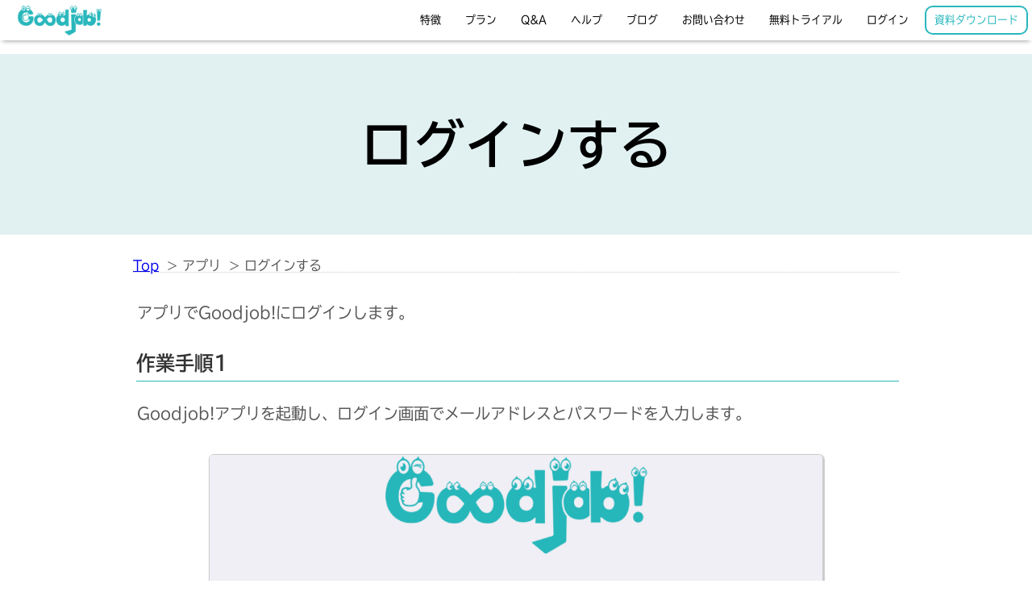

--- FILE ---
content_type: text/html; charset=UTF-8
request_url: https://goodjob.today/help/app/login.html
body_size: 3103
content:
<!DOCTYPE html>
<html>
    <head prefix="og: http://ogp.me/ns# fb: http://ogp.me/ns/fb# article: http://ogp.me/ns/article#">
        <!-- Google Tag Manager -->
        <script>(function(w,d,s,l,i){w[l]=w[l]||[];w[l].push({'gtm.start':
        new Date().getTime(),event:'gtm.js'});var f=d.getElementsByTagName(s)[0],
        j=d.createElement(s),dl=l!='dataLayer'?'&l='+l:'';j.async=true;j.src=
        'https://www.googletagmanager.com/gtm.js?id='+i+dl;f.parentNode.insertBefore(j,f);    
        })(window,document,'script','dataLayer','GTM-5QPHVZ3');</script>
        <!-- End Google Tag Manager -->
        <meta charset="utf-8" />
        <meta name="viewport" content="width=device-width, initial-scale=1, shrink-to-fit=no">
        <title>ログインする | Goodjob! (グッジョブ) - 気持ちの送り合いで働くのが楽しくなる！社内コミュニケーションツール</title>
        <meta name="description" content="アプリでGoodjob!にログインします。 作業手順1 Goodjob!アプリを起動し、ログイン画面でメールアドレスとパスワードを入力します。 ..." />
        <!-- OGP 基本共通設定 -->
        <meta property="og:title" content="ログインする | Goodjob! (グッジョブ) - 気持ちの送り合いで働くのが楽しくなる！社内コミュニケーションツール" />
        <meta property="og:type" content="website" />
        <meta property="og:url" content="https://goodjob.today/help/app/login.html" />
        <meta property="og:image" content="https://goodjob.today/images/goodjob_ogp.png" />
        <meta property="og:site_name" content="Goodjob!" />
        <meta property="og:description" content="アプリでGoodjob!にログインします。 作業手順1 Goodjob!アプリを起動し、ログイン画面でメールアドレスとパスワードを入力します。 ..." />
        <!-- Facebook 用設定 -->
        <meta property="fb:admins" content="572271706445159" />
        <!-- Twitter 共通設定 -->
        <meta name="twitter:card" content="summary_large_image"></meta>
        <!-- Favicon 設定 -->
        <link href="favicon.ico" rel="shortcut icon" />
        <link rel="apple-touch-icon" sizes="180x180" href="/apple-touch-icon.png">
        <link rel="icon" type="image/png" sizes="32x32" href="/favicon-32x32.png">
        <link rel="icon" type="image/png" sizes="16x16" href="/favicon-16x16.png">
        <link rel="icon" type="image/x-icon" href="favicon.ico" sizes="32x32">
        <link rel="mask-icon" href="/safari-pinned-tab.svg" color="#23b8bc">
        <!-- デザイン -->
        <link rel="stylesheet" href="https://use.fontawesome.com/releases/v5.0.13/css/all.css" integrity="sha384-DNOHZ68U8hZfKXOrtjWvjxusGo9WQnrNx2sqG0tfsghAvtVlRW3tvkXWZh58N9jp" crossorigin="anonymous">
        <link rel="stylesheet" type="text/css" href="/css/reset.css?q=1671697615" />
        <link rel="stylesheet" type="text/css" href="/css/base.css?q=1671697615" />
        <link rel="stylesheet" type="text/css" href="/css/help_page.css?q=1671697615" />
        <script src="https://use.typekit.net/gcw3qir.js"></script>
        <script>try{Typekit.load({ async: true });}catch(e){}</script>
    </head>
    <body>
        <!-- Google Tag Manager (noscript) -->
        <noscript><iframe src="https://www.googletagmanager.com/ns.html?id=GTM-5QPHVZ3"
        height="0" width="0" style="display:none;visibility:hidden"></iframe></noscript>
        <!-- End Google Tag Manager (noscript) -->
        <div class="all">
            <section class="menu">
    <a href="/#"><img class="logo" src="/images/logo.png" alt="Goodjob!（グッジョブ）ロゴ"/></a>
    <ul class="pc">
        <li><a href="/#sectionFeature">特徴</a></li>
        <li><a href="/#sectionPlan">プラン</a></li>
        <li><a href="/#sectionQa">Q&A</a></li>
        <li><a href="/help/">ヘルプ</a></li>
        <li><a href="https://blog.goodjob.today" target="_blank">ブログ</a></li>
        <li><a href="/#sectionContact">お問い合わせ</a></li>
        <li class="apply"><a href="https://manage.goodjob.today/apply?from=site-menu" target="_blank">無料トライアル</a></li>
        <li class="login"><a href="/login.html" target="_blank">ログイン</a></li>
        <li class="download-menu"><a href="https://blog.goodjob.today/download?from=site-menu" target="_blank">資料ダウンロード</a></li>
    </ul>
    <a href="https://blog.goodjob.today/download?from=site-menu" target="_blank" class="download">資料ダウンロード</a>
    <ul class="sp">
        <li><a href="/#sectionFeature">特徴</a></li>
        <li><a href="/#sectionPlan">プラン</a></li>
        <li><a href="/#sectionQa">Q&A</a></li>
        <li><a href="/help/">ヘルプ</a></li>
        <li><a href="https://blog.goodjob.today" target="_blank">ブログ</a></li>
        <li><a href="/#sectionContact">お問い合わせ</a></li>
        <li class="apply"><a href="https://manage.goodjob.today/apply?from=site-menu" target="_blank">無料トライアル</a></li>
        <li class="login"><a href="/login.html" target="_blank">ログイン</a></li>
    </ul>
    <i id="menuButton" class="fas fa-bars"></i>
    <i id="cancelButton" class="fas fa-times"></i>
</section>
<script>
    (function(){
        var menuButton = document.getElementById("menuButton");
        var cancelButton = document.getElementById("cancelButton");

        // メニュー出現
        menuButton.addEventListener("click", function(){
            var popups = document.querySelectorAll(".sp");
            for(var element of popups) {
                element.style.display = "block";
            }
            menuButton.style.display = "none";
            cancelButton.style.display = "block";
        });

        // メニュー消失
        cancelButton.addEventListener("click", function(){
            var popups = document.querySelectorAll(".sp");
            for(var element of popups) {
                element.style.display = "none";
            }
            menuButton.style.display = "block";
            cancelButton.style.display = "none";
        });
    })();
</script>
            <header>
                <h1>ログインする</h1>
            </header>
            <div class="breadcrumb">
                <ul>
                    <li><a href="/help/index.html">Top</a></li>
                    <li>アプリ</li>
                    <li><strong>ログインする</strong></li>
                </ul>
            </div>
            <div class="main">
    <section>
        <p>アプリでGoodjob!にログインします。</p>
    </section>
    <section>
        <h2>作業手順1</h2>
        <p>Goodjob!アプリを起動し、ログイン画面でメールアドレスとパスワードを入力します。</p>
        <img src="images/login.png" alt="" />
    </section>
    <section>
        <h2>作業手順2</h2>
        <p>『ログイン』ボタンをタップします。</p>
        <img src="images/login_button.jpg" alt="" />
    </section>
</div>
            <footer>
    <div class="news" id="divNews">
        <p>
            <img src="/images/news_h.png" alt="News"/>
            <span class="japanese">お知らせ</span>
        </p>
        <ul id="newsItems">
        </ul>
    </div>
    <ul>
        <li><a href="/legal.html#sectionPrivacypolicy">プライバシーポリシー</a></li>
        <li><a href="/legal.html#sectionActTransactions">特定商取引法に基づく表記</a></li>
        <li><a href="/legal.html#sectionService">ご利用規約</a></li>
        <li><a href="/help/">ヘルプ</a></li>
    </ul>
    <address>Copyright 2018 <a href="https://www.ever-rise.co.jp/" target="_blank">EVERRISE CO.,LTD.</a> All rights reserved.</address>
</footer>
<script src="https://code.jquery.com/jquery-3.3.1.min.js" integrity="sha256-FgpCb/KJQlLNfOu91ta32o/NMZxltwRo8QtmkMRdAu8=" crossorigin="anonymous"></script>
<script>
    $(function(){
        $.ajax({
            url: 'https://blog.goodjob.today/wp-json/wp/v2/posts/',
            type: 'GET',
            dataType: 'json'
        }).done(function(data){
            $newsItems = $("#newsItems");
            data.forEach((item) => {
                var date = new Date(item.date);
                var yyyymmdd = date.getFullYear() + "."  + ("0" + (date.getMonth() + 1)).slice(-2) + "." + ("0" + date.getDate()).slice(-2)
                $newsItems.append('<li><a href="' + item.link + '" target="_blank"><span class="date">' + yyyymmdd + '</span><span class="body blog">' +item.title.rendered + '</span></a></li>')
            });
        });
    });
</script>
        </div>
    </body>
</html>


--- FILE ---
content_type: text/css
request_url: https://goodjob.today/css/base.css?q=1671697615
body_size: 1513
content:
/**
 * #28b7bd   基本のバックの緑
 *
 *
 *
 *
 */ 
body{
    background-color: #fff;
    font-family: "tbudgothic-std", sans-serif;
}
div.all{
    width: 100%;
}

/* menu ----------------------------*/
section.menu{
    background-color: #FFF;
    height: 50px;
    position: fixed;
    top: 0;
    width: 100%;
    z-index: 10000;
    box-shadow: 0 3px 6px -3px grey;
}
section.menu a img.logo{
    height: 40px;
    left: 16px;
    position: absolute;
    padding: 5px;
}
section.menu ul.pc{
    display: flex;
    justify-content: flex-end;
    align-items: center;
    height: 100%;
    margin: 0 auto;
}
section.menu ul.pc li{
    display: block;
    font-size: 0.8rem;
    margin: 0 5px;
}

section.menu ul.pc li a{
    display: inline-block;
    color: #000;
    text-decoration: none;
    padding: 5px 10px;
    border-bottom: solid 1px #fff;
}
section.menu ul.pc a:hover{
    border-bottom: solid 1px #000;
}
section.menu ul.pc li.download-menu:hover,
section.menu ul.pc li.logo:hover {
    border-bottom: initial;
}
section.menu ul.pc li.download-menu a{
    padding: 10px;
    border-radius: 10px;
    border: solid 2px #28b7bd;
    color: #28b7bd;
    background-color: #fff;
}
section.menu ul.pc li.download-menu a:hover{
    color: #FFF;
    background-color: #28b7bd;
}

section.menu ul.sp{
    background: rgba(255, 255, 255, 0.9);
    box-sizing: border-box;
    display: none;
    position: fixed;
    top: 50px;
    right: 0px;
    width: 100vw;
}
section.menu ul.sp li{
    border-bottom: 2px solid #333;
    box-sizing: border-box;
    display: block;
    text-align: center;
    margin: 0 auto 10px auto;
    padding: 5px 10px;
    width: 80vw;
}
section.menu ul.sp li a{
    display: block;
    color: #000;
    text-decoration: none;
    width: 100%;
}
section.menu > i{
    display: none;
    font-size: 2rem;
    position: absolute;
    right: 16px;
    top: 10px;
}
section.menu a.download {
    display: none;
    font-size: 0.9em;
    position: absolute;
    right: 64px;
    top: 6px;
    text-decoration: none;
    padding: 10px;
    border-radius: 10px;
    border: solid 2px #28b7bd;
    color: #28b7bd;
    background-color: #fff;
}
section.menu a.download:hover{
    color: #FFF;
    background-color: #28b7bd;
}

@media screen and (max-width: 1100px) {
    section.menu ul.pc li {
        margin: 0;
    }
    section.menu ul.pc li a {
        padding: 5px;
        margin: 0 5px;
        font-size: 0.9em;
    }
}

#cancelButton {
    display: none;
    -webkit-font-smoothing: antialiased;
    -webkit-text-stroke: 3px white;
}


/* デザイン上はここが限界 */
@media screen and (max-width: 823px) {
    section.menu ul.pc{
        display: none;
    }
    section.menu ul.sp{
        display: none;
    }
    section.menu > i{
        display: block;
    }
    section.menu a.download{
        display: block;
    }
}


/* footer -----------------------------*/
footer{
    background-color: #28b7bd;
    display: flex;
    flex-wrap: wrap;
    justify-content: center;
    padding: 0 10px;
}
footer ul{
    flex-basis: auto;
    margin: 24px;
}
footer ul li{
    padding-bottom: 8px;
}
footer ul li a{
    color: #fff;
    font-size: 0.8rem;
    text-decoration: none;
}
footer div.news{
    float: left;
    flex-basis: auto;
    width: 40%;
    margin: 24px 36px 24px 0;
    background-color: #e1f1f2;
    height: 300px;
    overflow: auto;
}

footer div.news p{
    margin-bottom: 8px;
}
footer div.news p img{
    margin: 4px;
    max-width: 120px;
    width: 70%;
}
footer div.news ul{
    margin: 16px auto;
    max-width: 950px;
    width: 100%;
    text-align: left;
}
footer div.news li{
    padding: 4px 4px;
}
footer div.news li span.date{
    font-size: 0.7rem;
    margin-right: 8px;
    padding-top: 4px;
    float: left;
}
footer div.news li a{
    text-decoration: none;
    color: inherit;
}
footer div.news li a:hover{
    opacity: .6;
}
footer div.news li span.body{
    font-size: 0.7rem;
}

footer div.news li span.body::before{
    background-color: #f00;
    border-radius:20px;
    box-sizing: border-box;
    color: #fff;
    display: inline-block;
    margin-right: 8px;
    padding: 4px 12px;
    text-align: center;
    width: 49px;
    float: left;
}
footer div.news li span.body.news::before{
    content: "news";
    background-color: #18b7be;
}
footer div.news li span.body.blog::before{
    content: "blog";
    background-color: #2871bb;
}

footer address{
    color: #fff;
    font-size: 0.6rem;
    padding-left: 30px;
    margin-bottom: 12px;
    width: 100%;
    text-align: center;
}

footer address a{
    color: #fff;
    font-size: 0.6rem;
}


/* このサイトは 823 がブレークポイント */
@media screen and (max-width: 823px) {
    footer ul {
        width: 80%;
        text-align: center;
        margin-bottom: 8px;
    }
    footer ul li {
        text-align: left;
    }
    footer div.news {
        width: 100%;
    }
}


--- FILE ---
content_type: text/css
request_url: https://goodjob.today/css/help_page.css?q=1671697615
body_size: 700
content:
header{
    background-color: #e1f1f2;
    box-sizing: border-box;
    margin-top: 67px;
    margin-bottom: 30px;
}
header h1{
    box-sizing: border-box;
    margin: 0 auto;
    max-width: 950px;
    padding: 80px;
    width: 100%;
    text-align: center;
    font-size: 5vw;
    font-weight: bold;
}
div.breadcrumb{
    max-width: 950px;
    width: 96%;
    margin: 30px auto;
}
div.breadcrumb ul{
    border-bottom: 1px dotted #ccc;
}
div.breadcrumb ul li{
    color: #555;
    display: inline-block;
}
div.breadcrumb ul li::after{
    content: "\003e";
    margin-left: 10px;
}
div.breadcrumb ul li:last-child::after{
    content: "";
}
div.main{
    max-width: 950px;
    width: 100%;
    margin: 0 auto;
}
@media screen and (max-width: 950px) {
    div.main{
        width: 95%;
    }
}
div.main > section > h2{
    font-size: 1.5rem;
    font-weight: bold;
    margin-left: 4px;
    margin-bottom: 20px;
    color: #333;
    border-bottom: 1px solid #28b7bd;
    padding-bottom: 10px;
}
div.main > section > section > h3{
    font-size: 1.3rem;
    font-weight: bold;
    margin-left: 4px;
    margin-bottom: 20px;
    color: #333;
    border-bottom: 1px solid #28b7bd;
    padding-bottom: 10px;
}
div.main section p{
    color: #555;
    font-size: 1.2rem;
    line-height: 1.6;
    margin-bottom: 30px;
    text-align: justify;
    padding: 5px;
}
div.main section img{
    display: block;
    border-radius: 6px;
    border: 1px solid #ccc;
    width: 80%;
    margin: 30px auto;
    box-shadow: 1px 1px 1px 1px rgba(0,0,0,0.2);
}
div.main section table{
    width: 80%;
    margin: 30px auto;
    border: 1px solid #ccc;
    box-shadow: 1px 1px 1px 1px rgba(0,0,0,0.2);
}

div.main section table th{
    border: 1px solid #ccc;
    padding: 10px;
    background-color: #e1f1f2;
}
div.main section table td{
    border: 1px solid #ccc;
    padding: 10px;
}

div.main section ul{
    margin: 30px auto;
    font-size: 1.2rem;
    background-color: #eee;
    padding: 20px;
    border-radius: 6px;
    width: 80%;
    box-shadow: 1px 1px 1px 1px rgba(0,0,0,0.2);
}
div.main section ul li{
    margin-bottom: 10px;
    list-style-type: disc;
    list-style-position: inside;
    color: #555;
}



--- FILE ---
content_type: application/javascript
request_url: https://cdn.stg.ic.goodjob.today/js/17/integralCore-we8k12beyrx1r68r.js
body_size: 675
content:
eval(function(p,a,c,k,e,r){e=function(c){return c.toString(36)};if('0'.replace(0,e)==0){while(c--)r[e(c)]=k[c];k=[function(e){return r[e]||e}];e=function(){return'[24-9c-y]'};c=1}while(c--)if(k[c])p=p.replace(new RegExp('\\b'+e(c)+'\\b','g'),k[c]);return p}('(8(){\'x w\';i a=\'[l]\';e(!y[\'4\']||!4||!4.6||!4.6[0]||!4.6[0][0]||!4.6[0][1]){5 0;9}4.6[0][3]=\'c://g.d.7.h/\';i b=2.r(\'u\');b.v=\'c://q.g.d.7.h/f/t.f\';b.o=1;2.p.n(b);5 0}());8 k(a){5 0;9 a}8 m(a){5 0;9 a}8 j(a){e(a){5 0;5 0}s{5 0}}',[],35,'||document||integralCore|void|params|goodjob|function|return|||https|ic|if|js|stg|today|var|IntegralCoreCallbackCustomize|IntegralCoreParamCustomize|IntegralCoreSite|IntegralCoreURLCustomize|appendChild|async|body|cdn|createElement|else|integralCoreCommon|script|src|strict|use|window'.split('|'),0,{}))

--- FILE ---
content_type: application/javascript
request_url: https://cdn.stg.ic.goodjob.today/js/integralCoreCommon.js
body_size: 3785
content:
'use strict';

/**
 * INTEGRAL-COREの計測用関数群.
 * グローバルスコープの汚染を最低限にするため、 「integralCoreCommon」オブジェクトを通じて下記の計測用関数を返却する.
 *
 * main              : デフォルトの計測メソッド（管理画面から取得できるタグから呼ばれる）
 * sendMeasure       : 任意のタイミングで計測ビーコンをリクエストする
 * postDataSource    : 任意のタイミングでデータソース情報を送信する
 */
var integralCoreCommon = (function() {
  var DEFAULT_OPTOUT_DOC = 'このサイトでは、利用状況の把握や広告配信などのために、Cookieなどを使用してアクセスデータを取得・利用しています。この表示を閉じた場合、Cookieなどの設定や使用に同意したことになります。Cookieなどの設定や使用の詳細、オプトインについては詳細をご覧ください。';
  var metaTags = document.getElementsByTagName('meta');

  var urlParam = {};
  var postParam = {};
  var baseUrl = '';
  var siteUrl = '';

  /**
   * 指定可能なリクエストパラメータ.
   */
  var MOVE_KEYS = [
    'conversionTotalPrice',
    'tax',
    'shippingFee',
    'customerIdentify',
    'partnerHash',
    'partnerCookieId',
    'cookiesyncSendFlg',
    'callbackFunction',
    'browserTime',
    'iuid',
    'customParam01',
    'customParam02',
    'customParam03',
    'customParamJson'
  ];
  /**
   * DataSourceパラメータ.
   * 下記の値はPOSTリクエスト時のみ、リクエストボディにマッピングされる
   * ※userCustomerIdentifyは旧いキーだが、過去埋め込んだタグをサポートするために残留させる
   */
  var POST_KEYS = [
    'dataSourceHash',
    'dataMetaJson',
    'customerIdentify',
    'userCustomerIdentify',
    'datetimeIdentify',
    'callbackFunction'
  ];
  /**
   * リクエスト種別定義
   * 0: 欠番
   * 1: measure
   * 2: datasourceimport(POST)
   * 3: 欠番
   * 4: cookiesync
   */
  var REQUEST_TYPE_SCHEMA = [
    '',
    'measure',
    'datasourceimport',
    '',
    'cookiesync',
  ];

  /**
   * リクエスト用パラメータ初期化.
   * @param {string} pageInfo **解析対象パラメータ**
   */
  var initialUrlParam = function(pageInfo) {
    // パラメータ初期化
    urlParam = {};
    postParam = {};

    // パラメータObj構築
    urlParam['title'] = encodeURIComponent(document.title);
    urlParam['siteUrl'] = encodeURIComponent(siteUrl);
    urlParam['siteReferrer'] = encodeURIComponent(document.referrer);

    // リクエスト種別解析
    if (!pageInfo[1] || pageInfo[1].toLowerCase() == 'pageview') {
      urlParam['requestType'] = 1;
    } else if (pageInfo[1].toLowerCase() == 'datasourceimport') {
      urlParam['requestType'] = 2;
    } else if (pageInfo[1].toLowerCase() == 'cookiesync') {
      urlParam['requestType'] = 4;
    }

    // メタタグ解析
    for (var i = 0; i < metaTags.length; i++) {
      var metaTag = metaTags[i];
      var contentMeta = metaTag.getAttribute('content');
      if (!urlParam['description'] &&
        metaTag.getAttribute('name') == 'description') {
        urlParam['description'] = encodeURIComponent(contentMeta);
      } else if (!urlParam['keyword'] &&
        metaTag.getAttribute('name') == 'keywords') {
        urlParam['keyword'] = encodeURIComponent(contentMeta);
      } else if (!urlParam['ogImage'] &&
        metaTag.getAttribute('property') == 'og:image') {
        urlParam['ogImage'] = encodeURIComponent(contentMeta);
      }
    }
  };

  /**
   * パラメータ解析.
   * @param {string} pageInfo **解析対象パラメータ**
   */
  var analyzeParam = function(pageInfo) {
    console.log('[IntegralCoreCommon] pageInfo=', pageInfo);
    urlParam['ish'] = pageInfo[0];

    // 未設定情報送信防止
    for (var i = 0; i < MOVE_KEYS.length; i++) {
      delete urlParam[MOVE_KEYS[i]];
    }

    console.log('[IntegralCoreCommon] pageInfo length=', pageInfo.length);
    // 第3引数のパラメータが指定されていなければカスタムパラメータなしとして後続処理をスキップ
    if (pageInfo.length <= 2) {
      return;
    }

    // カスタムパラメータ対応
    var customParam = pageInfo[2];
    // 特定キー抽出＆パラメータObjへ移動
    for (var i = 0; i < MOVE_KEYS.length; i++) {
      if (customParam[MOVE_KEYS[i]]) {
        if (MOVE_KEYS[i] === 'customParamJson') {
          customParam[MOVE_KEYS[i]] = JSON.stringify(customParam[MOVE_KEYS[i]]);
        }
        urlParam[MOVE_KEYS[i]] = encodeURIComponent(customParam[MOVE_KEYS[i]]);
        delete customParam[MOVE_KEYS[i]];
        console.log('[IntegralCoreCommon] moveKey[', MOVE_KEYS[i], '] moved.');
      }
    }
    // POST用特定キー抽出＆パラメータObjへ移動
    for (var i = 0; i < POST_KEYS.length; i++) {
      if (customParam[POST_KEYS[i]]) {
        if (POST_KEYS[i] == 'dataMetaJson') {
          postParam[POST_KEYS[i]] = JSON.stringify(customParam[POST_KEYS[i]]);
        } else {
          postParam[POST_KEYS[i]] = customParam[POST_KEYS[i]];
        }
        delete customParam[POST_KEYS[i]];
        console.log('[IntegralCoreCommon] postKey[', POST_KEYS[i], '] moved.');
      }
    }
  };

  /**
   * URLカスタマイズ.
   * @param {string} url **送信先URL文字列**
   * @return {string} url **カスタマイズ済みURL**
   */
  var urlCustomize = function(urlParam) {
    // カスタマイズ関数呼出：パラメータカスタマイズPoint
    if (typeof IntegralCoreParamCustomize === 'function') {
      var _urlParam = IntegralCoreParamCustomize(urlParam);
      if (_urlParam) {
        urlParam = _urlParam;
      }
    }
    console.log('[IntegralCoreCommon] urlParam=', JSON.stringify(urlParam));
    // 通知URL生成
    var urlParamStrings = [];
    for (var key in urlParam) {
      urlParamStrings.push(key + '=' + urlParam[key]);
    }
    var url = baseUrl +
      REQUEST_TYPE_SCHEMA[urlParam['requestType']] +
      '?' +
      urlParamStrings.join('&');
    // カスタマイズ関数呼出：URLカスタマイズPoint
    if (typeof IntegralCoreURLCustomize === 'function') {
      var _url = IntegralCoreURLCustomize(url);
      if (_url) {
        url = _url;
      }
    }
    console.log('[IntegralCoreCommon] url=', url);
    return url;
  };

  /**
   * 計測ビーコンを送信する.
   * @param {object} pageInfo **解析対象パラメータ**
   */
  var sendMeasure = function(pageInfo) {
    // パラメータ初期化
    initialUrlParam(pageInfo);
    // パラメータ解析
    analyzeParam(pageInfo);
    // URL構築
    var url = urlCustomize(urlParam);

    // カスタマイズ関数呼出：CallbackカスタマイズPoint
    var sendEl = null;
    if (urlParam['callbackFunction'] != null) {
      sendEl = document.createElement('script');
      sendEl.async = 1;
    } else {
      sendEl = document.createElement('img');
      sendEl.style.cssText = 'position:fixed;width:0px;height:0px;bottom:0px;right:0px;';
    }
    sendEl.src = url;
    document.body.appendChild(sendEl);
  };

  /**
   * POSTリクエストを非同期で送信する
   * @param {object} pageInfo **解析対象パラメータ**
   */
  var postDataSource = function(pageInfo) {
    // baseUrlを受け取る
    baseUrl = integralCore.params[0][3];
    // パラメータ初期化
    initialUrlParam(pageInfo);
    // パラメータ解析
    analyzeParam(pageInfo);
    // URL構築
    var url = urlCustomize(urlParam);

    var XHR = new XMLHttpRequest();
    var POST_DATA = JSON.stringify(postParam);
    // リクエストを初期化
    XHR.open('POST', url, true);
    XHR.setRequestHeader(
      'Content-type', 'application/x-www-form-urlencoded;charset=utf-8');
    // サーバ応答時の処理を定義
    XHR.onreadystatechange = function() {
      var result = document.getElementById('result');
      if (XHR.readyState == 4) {
        if (XHR.status == 200) {
          console.log('通信成功');
        } else {
          console.log('通信失敗. statusCode = ' + XHR.status);
        }
        var jsonOrJsonp = XHR.responseText;
        try {
          var data = JSON.parse(jsonOrJsonp);
        } catch (e) {
          eval(jsonOrJsonp);
        }
      } else {
        console.log('通信中...');
      }
    };
    console.log('POST_DATA = ' + POST_DATA);
    XHR.withCredentials = true;
    // POSTで送信
    XHR.send(POST_DATA);
  };

  /**
   * メイン関数.
   * 通常実行ならばこれが1発呼ばれて終わり.
   */
  var main = function() {
    // メイン処理開始
    // 必須パラメータチェック
    if (!window['integralCore'] ||
      !integralCore ||
      !integralCore.params ||
      !integralCore.params[0] ||
      !integralCore.params[0][0] || // ish
      !integralCore.params[0][1] || // requestType
      !integralCore.params[0][3] // baseUrl
    ) {
      console.log('[IntegralCoreCommon] 必須パラメータチェックNG.');
      return;
    }

    // TODO オプトイン確認

    // 個別jsからbaseUrlを受け取る
    baseUrl = integralCore.params[0][3];

    // iframe内用親URL取得
    siteUrl = (window.location != window.parent.location) ?
      document.referrer : document.location.href;

    // パラメータObj設定回数通知
    for (var i = 0; i < integralCore.params.length; i++) {
      var pageInfo = integralCore.params[i];

      // リクエスト種別解析
      var httpMethod = 'GET';
      if (pageInfo[1].toLowerCase() == 'datasourceimport') {
        httpMethod = 'POST';
      }

      // メソッドに応じてリクエスト方法を切り替える
      if (httpMethod == 'GET') {
        sendMeasure(pageInfo);
      } else if (httpMethod == 'POST') {
        postDataSource(pageInfo);
      }
    }
    console.log('[IntegralCoreCommon] 正常終了.');
  };

  /**
   * CSS読み込み
   */
  var loadCSS = function() {
    var d = document;
    var link = d.createElement('link');
    link.href = 'css/integralCore.css';
    link.rel = 'stylesheet';
    link.type = 'text/css';
    var head = d.getElementsByTagName('head')[0];
    head.appendChild(link);
  };

  /**
   * オプトインオーバーレイ表示
   * TODO 表示サンプルのみ
   */
  var viewOptOutOverlay = function(text) {
    if (text == null) {
      text = DEFAULT_OPTOUT_DOC;
    }
    loadCSS();

    // オーバーレイを作成
    var icOptoutOverlay = document.createElement('div');
    var icOptoutOverlayInner = document.createElement('div');
    icOptoutOverlay.id = 'ic_optout_overlay';
    icOptoutOverlayInner.id = 'ic_optout_overlay_inner';

    // Closeボタンを作成
    var icOptoutBtn = document.createElement('div');
    icOptoutBtn.id = 'ic_optout_btn_agree';
    var icOptoutBtnIcon = document.createElement('span');

    // TODO テキストを追加する時、改行とかあれば複数のpタグ作るみたいなループにした方がいいかも
    // TODO aタグを解析して、プラポリとか飛べるようにした方がいいかも
    var textbody = document.createTextNode(text);

    icOptoutBtn.appendChild(icOptoutBtnIcon);
    icOptoutOverlayInner.appendChild(icOptoutBtn);
    icOptoutOverlay.appendChild(icOptoutOverlayInner).appendChild(textbody);

    // 要素を追加
    document.body.appendChild(icOptoutOverlay);
    document.getElementById('ic_optout_btn_agree').addEventListener('click',
      closeOptOutOverlay, false);
  };

  /**
   * オプトインオーバーレイを閉じる
   */
  var closeOptOutOverlay = function() {
    document.getElementById('ic_optout_overlay').remove();

    // TODO オプトインAPIを呼び出す
  };

  // 計測用関数としてpublicにしたい関数を列挙
  return {
    main: main,
    sendMeasure: sendMeasure,
    postDataSource: postDataSource,
    viewOptOutOverlay: viewOptOutOverlay
  };
})();

// 初回ロード時に一回だけ実行する
(function() {
  integralCoreCommon.main();
}());
